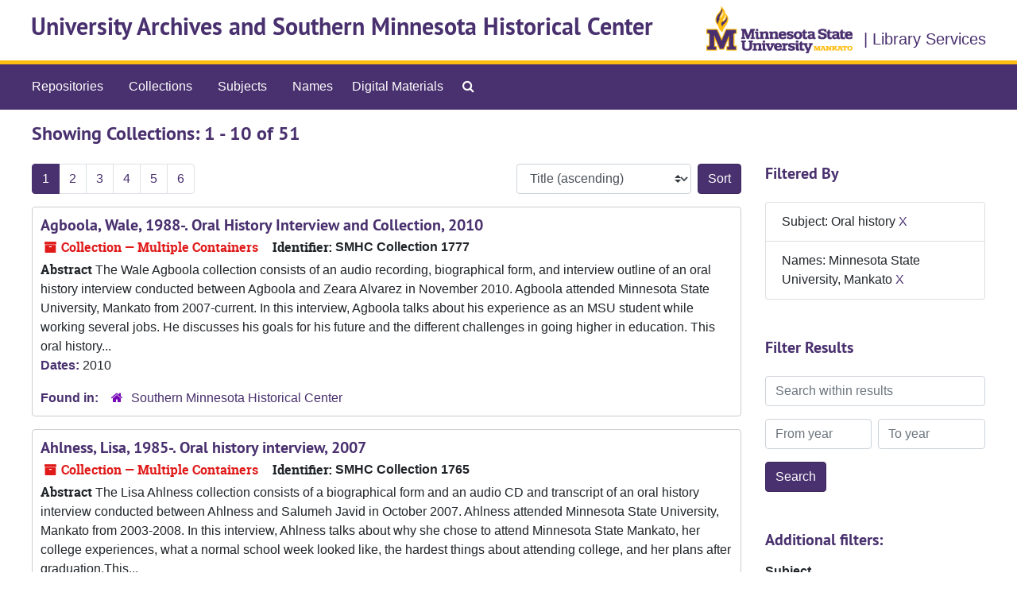

--- FILE ---
content_type: text/html;charset=utf-8
request_url: https://archivesspace.lib.mnsu.edu/public/repositories/resources?q%5B%5D=%2A&op%5B%5D=&field%5B%5D=title&from_year%5B%5D=&to_year%5B%5D=&limit=resource&filter_fields%5B%5D=subjects&filter_values%5B%5D=Oral+history&sort=title_sort%20asc&filter_fields%5B%5D=published_agents&filter_values%5B%5D=Minnesota+State+University%2C+Mankato
body_size: 7793
content:
<!DOCTYPE html>
<html lang="en">
<head>
	<meta charset="utf-8"/>
	<meta http-equiv="X-UA-Compatible" content="IE=edge"/>
	<meta name="viewport" content="width=device-width, initial-scale=1">
	<link rel="icon" type="image/png" href="/public/favicon-AS.png">
<link rel="icon" type="image/svg+xml" href="/public/favicon-AS.svg">

	<title>Collections | ArchivesSpace Public Interface</title>
	<meta name="csrf-param" content="authenticity_token" />
<meta name="csrf-token" content="uzA2GR57vJtIMQY3bOApcJB+74Pm4BXqOlTl/uvXSAG8CzUZcXYqqFuyhHjaJQQRdqsNKv1cpzqQE85R/vHTnQ==" />

		<meta name="referrer" content="origin-when-cross-origin" />

	<script>
	 var APP_PATH = '/public/';
	 var SHOW_IDENTIFIERS_IN_TREE = false;
	</script>

	<link rel="stylesheet" media="all" href="/public/assets/application-60e3b4d3b54280cd5b07c7c4213b9330664aa0f5bd6fbf46b1c167157d20182e.css" />
	<script src="/public/assets/application-589dd4e86c691634ac2aec1683b4c758133e463261a6795a9e45d0f75b93fad7.js"></script>

	

		<!-- Begin plugin layout -->
		
		<!-- End plugin layout -->
		<!-- Begin plugin layout -->
		
		<!-- End plugin layout -->

<!-- HTML5 shim and Respond.js for IE8 support of HTML5 elements and media queries -->
<!-- WARNING: Respond.js doesn't work if you view the page via file:// -->
<!--[if lt IE 9]>
	<script src="https://oss.maxcdn.com/html5shiv/3.7.3/html5shiv.min.js"></script>
	<script src="https://oss.maxcdn.com/respond/1.4.2/respond.min.js"></script>
<![endif]-->
</head>

<body class="min-h-screen d-flex flex-column">

		<!-- Begin plugin layout -->
		
		<!-- End plugin layout -->
		<!-- Begin plugin layout -->
		
		<!-- End plugin layout -->

	<div class="skipnav">
  <a class="sr-only sr-only-focusable" href="#maincontent">Skip to main content</a>
        <a class="sr-only sr-only-focusable" href="#searchresults">Skip to search results</a>
</div>


	<div class="container-fluid no-pad">
		<section id="header">
  <div class="d-flex row align-items-center px-4">
    <div class="col-sm-9">
      <p class="mb-2 h1">
          <a title="University Archives and Southern Minnesota Historical Center" href="https://archivesspace.lib.mnsu.edu/public">
        University Archives and Southern Minnesota Historical Center
          </a>
      </p>
    </div>
    <div class="col-sm-3 d-none d-md-block"><img class="logo" src="/public/assets/MSU_CMYK_purple_gold-4921a3bb16d6decd1aca62eb94190170cc8308d932e1a7419a6e257b88902424.png" alt="ArchivesSpace - a community served by Lyrasis." /></div>
    <div class="col-sm-11 text-end d-flex align-items-center justify-content-end">
    	<h class="Library Services"> | Library Services</h>
    </div>
  </div>
</section>

		<section id="navigation">
  <nav class="navbar navbar-expand-lg navbar-light navbar-default bg-light p-0" aria-label="top-level navigation">
      <button type="button" class="navbar-toggler m-2 ml-auto" data-toggle="collapse" data-target="#collapsemenu" aria-expanded="false">
        <div class="container">
          <span class="sr-only">Navigation menu for smaller devices</span>
          <span class="navbar-toggler-icon"></span>
        </div>
      </button>
      <div class="collapse navbar-collapse top-bar pl-4" id="collapsemenu">
        <ul class="navbar-nav mr-auto">
            <li class="nav-item p-2">
              <a class="nav-link" href="/public/repositories">Repositories</a>
            </li>
            <li class="nav-item p-2">
              <a class="nav-link" href="/public/repositories/resources">Collections</a>
            </li>
            <li class="nav-item p-2">
              <a class="nav-link" href="/public/subjects">Subjects</a>
            </li>
            <li class="nav-item p-2">
              <a class="nav-link" href="/public/agents">Names</a>
            </li>
            <li><a href="https://arch.lib.mnsu.edu/" class="nav-link lower-link">Digital Materials</a></li>
            <li class="nav-item p-2"><a class="nav-link" href="/public/search?reset=true" title="Search The Archives">
                <span class="fa fa-search" aria-hidden="true"></span>
                <span class="sr-only">Search The Archives</span>
              </a>
            </li>
        </ul>
      </div>
  </nav>
</section>

	</div>

	<section id="content" class="container-fluid mt-2 pt-2 flex-grow-1">
		<a name="maincontent" id="maincontent"></a>
		
		<div class="row">
  <div class="col-sm-12">
     



  <h2>Showing Collections: 1 - 10 of 51</h2>
  </div>
</div>

<div class="row">
  <div class="col-sm-9">
    <a name="main" title="Main Content"></a>
    <div class="row my-3">
      <div class="w-100 px-bs d-flex flex-wrap justify-content-end gap-2">
          <div class="flex-grow-1">
            <nav id="paging" class="d-flex">
  <ul class="pagination flex-wrap mb-0">
        <li class="active page-item"><a class="page-link"  href="#">1</a></li>
        <li class="page-item"><a class="page-link"  href="/public/repositories/resources?q[]=%2A&amp;op[]=&amp;field[]=title&amp;from_year[]=&amp;to_year[]=&amp;limit=resource&amp;filter_fields[]=subjects&amp;filter_values[]=Oral+history&amp;filter_fields[]=published_agents&amp;filter_values[]=Minnesota+State+University%2C+Mankato&amp;sort=title_sort asc&page=2">2</a></li>
        <li class="page-item"><a class="page-link"  href="/public/repositories/resources?q[]=%2A&amp;op[]=&amp;field[]=title&amp;from_year[]=&amp;to_year[]=&amp;limit=resource&amp;filter_fields[]=subjects&amp;filter_values[]=Oral+history&amp;filter_fields[]=published_agents&amp;filter_values[]=Minnesota+State+University%2C+Mankato&amp;sort=title_sort asc&page=3">3</a></li>
        <li class="page-item"><a class="page-link"  href="/public/repositories/resources?q[]=%2A&amp;op[]=&amp;field[]=title&amp;from_year[]=&amp;to_year[]=&amp;limit=resource&amp;filter_fields[]=subjects&amp;filter_values[]=Oral+history&amp;filter_fields[]=published_agents&amp;filter_values[]=Minnesota+State+University%2C+Mankato&amp;sort=title_sort asc&page=4">4</a></li>
        <li class="page-item"><a class="page-link"  href="/public/repositories/resources?q[]=%2A&amp;op[]=&amp;field[]=title&amp;from_year[]=&amp;to_year[]=&amp;limit=resource&amp;filter_fields[]=subjects&amp;filter_values[]=Oral+history&amp;filter_fields[]=published_agents&amp;filter_values[]=Minnesota+State+University%2C+Mankato&amp;sort=title_sort asc&page=5">5</a></li>
        <li class="page-item"><a class="page-link"  href="/public/repositories/resources?q[]=%2A&amp;op[]=&amp;field[]=title&amp;from_year[]=&amp;to_year[]=&amp;limit=resource&amp;filter_fields[]=subjects&amp;filter_values[]=Oral+history&amp;filter_fields[]=published_agents&amp;filter_values[]=Minnesota+State+University%2C+Mankato&amp;sort=title_sort asc&page=6">6</a></li>
  </ul>
</nav>

          </div>
        <div>
          


<div class="sorter d-flex align-items-center justify-content-end">
 <form class="form-horizontal d-flex align-items-center justify-content-end" action="/public/repositories/resources?q[]=%2A&amp;op[]=&amp;field[]=title&amp;from_year[]=&amp;to_year[]=&amp;limit=resource" accept-charset="UTF-8" method="get"><input name="utf8" type="hidden" value="&#x2713;" autocomplete="off" />
     <input type="hidden" name="q[]" id="q_0" value="*" autocomplete="off" />
  <input type="hidden" name="op[]" id="op_0" value="" autocomplete="off" />
  <input type="hidden" name="field[]" id="field_0" value="title" autocomplete="off" />
  <input type="hidden" name="from_year[]" id="from_year_0" value="" autocomplete="off" />
  <input type="hidden" name="to_year[]" id="to_year_0" value="" autocomplete="off" />
  <input type="hidden" name="limit" id="limit" value="resource" autocomplete="off" />
  <input type="hidden" name="filter_fields[]" id="filter_fields_0" value="subjects" autocomplete="off" />
  <input type="hidden" name="filter_fields[]" id="filter_fields_1" value="published_agents" autocomplete="off" />
  <input type="hidden" name="filter_values[]" id="filter_values_0" value="Oral history" autocomplete="off" />
  <input type="hidden" name="filter_values[]" id="filter_values_1" value="Minnesota State University, Mankato" autocomplete="off" />
  <input type="hidden" name="action" id="action" value="index" autocomplete="off" />

   <label class="sr-only" for="sort">Sort by:</label>
   <select name="sort" id="sort" class="custom-select"><option value="">Relevance</option>
<option selected="selected" value="title_sort asc">Title (ascending)</option>
<option value="title_sort desc">Title (descending)</option>
<option value="year_sort asc">Year (ascending)</option>
<option value="year_sort desc">Year (descending)</option>
<option value="identifier asc">Identifier (ascending)</option>
<option value="identifier desc">Identifier (descending)</option></select>
   <input type="submit" name="commit" value="Sort" class="btn btn-primary ml-2" data-disable-with="Sort" />
</form></div>

        </div>
      </div>
    </div>
    <div class="row search-results"><div class="col-sm-12">

    <a name="searchresults" id="searchresults"></a>

         <div class="recordrow" style="clear:both" data-uri="/repositories/4/resources/445">
    

<h3>
    <a class="record-title" href="/public/repositories/4/resources/445">
      Agboola, Wale, 1988-. Oral History Interview and Collection, 2010
    </a>
</h3>


<div class="badge-and-identifier">
  <div class="record-type-badge resource">
    <i class="fa fa-archive"></i>&#160;Collection  &mdash; Multiple Containers
  </div>
    <div class="identifier">
      <span class="id-label">Identifier:</span>&#160;<span class="component">SMHC Collection 1777</span>
    </div>
</div>

    <div class="recordsummary" style="clear:both">

    <div class="abstract single_note">
      <span class='inline-label'>Abstract</span>
        The Wale Agboola collection consists of an audio recording, biographical form, and interview outline of an oral history interview conducted between Agboola and Zeara Alvarez in November 2010. Agboola attended Minnesota State University, Mankato from 2007-current. In this interview, Agboola talks about his experience as an MSU student while working several jobs. He discusses his goals for his future and the different challenges in going higher in education. This oral history...
    </div>

    <div class="dates">
        <strong>Dates: </strong>
      2010
    </div>

  <div class="staff-hidden d-none">
  </div>

    

  <div class="result_context">
      <strong>Found in: </strong>
<span class="repo_name">
  <span class='record-type-badge repository' aria-hidden='true'>       <i class='fa fa-home'></i>     </span>
  <a href="/public/repositories/4">Southern Minnesota Historical Center</a>
</span>

  </div>




</div>



   </div>

         <div class="recordrow" style="clear:both" data-uri="/repositories/4/resources/93">
    

<h3>
    <a class="record-title" href="/public/repositories/4/resources/93">
      Ahlness, Lisa, 1985-. Oral history interview, 2007
    </a>
</h3>


<div class="badge-and-identifier">
  <div class="record-type-badge resource">
    <i class="fa fa-archive"></i>&#160;Collection  &mdash; Multiple Containers
  </div>
    <div class="identifier">
      <span class="id-label">Identifier:</span>&#160;<span class="component">SMHC Collection 1765</span>
    </div>
</div>

    <div class="recordsummary" style="clear:both">

    <div class="abstract single_note">
      <span class='inline-label'>Abstract</span>
        The Lisa Ahlness collection consists of a biographical form and an audio CD and transcript of an oral history interview conducted between Ahlness and Salumeh Javid in October 2007. Ahlness attended Minnesota State University, Mankato from 2003-2008. In this interview, Ahlness talks about why she chose to attend Minnesota State Mankato, her college experiences, what a normal school week looked like, the hardest things about attending college, and her plans after graduation.This...
    </div>

    <div class="dates">
        <strong>Dates: </strong>
      2007
    </div>

  <div class="staff-hidden d-none">
  </div>

    

  <div class="result_context">
      <strong>Found in: </strong>
<span class="repo_name">
  <span class='record-type-badge repository' aria-hidden='true'>       <i class='fa fa-home'></i>     </span>
  <a href="/public/repositories/4">Southern Minnesota Historical Center</a>
</span>

  </div>




</div>



   </div>

         <div class="recordrow" style="clear:both" data-uri="/repositories/4/resources/303">
    

<h3>
    <a class="record-title" href="/public/repositories/4/resources/303">
      Allan, David W., 1938-. Oral History Interview, 2006.
    </a>
</h3>


<div class="badge-and-identifier">
  <div class="record-type-badge resource">
    <i class="fa fa-archive"></i>&#160;Collection  &mdash; Multiple Containers
  </div>
    <div class="identifier">
      <span class="id-label">Identifier:</span>&#160;<span class="component">SMHC Collection 1732</span>
    </div>
</div>

    <div class="recordsummary" style="clear:both">

    <div class="abstract single_note">
      <span class='inline-label'>Abstract</span>
        The David W. Allan collection consists of two audiocassette tapes, a CD duplicate of the audiocassettes, and a biographical form and interview outline of an oral history interview conducted between Allan and Marsha Danielson in December 2006. Allan was employed at Minnesota State University, Mankato 1974-2001. In this interview, Allan talks about his family, his education, and his time as a faculty member at Minnesota State University. This oral history interview was conducted as...
    </div>

    <div class="dates">
        <strong>Dates: </strong>
      2006-12-18
    </div>

  <div class="staff-hidden d-none">
  </div>

    

  <div class="result_context">
      <strong>Found in: </strong>
<span class="repo_name">
  <span class='record-type-badge repository' aria-hidden='true'>       <i class='fa fa-home'></i>     </span>
  <a href="/public/repositories/4">Southern Minnesota Historical Center</a>
</span>

  </div>




</div>



   </div>

         <div class="recordrow" style="clear:both" data-uri="/repositories/4/resources/449">
    

<h3>
    <a class="record-title" href="/public/repositories/4/resources/449">
      Asamoa, Emmanuel, 1988-. Oral History Interview and Collection, 2010
    </a>
</h3>


<div class="badge-and-identifier">
  <div class="record-type-badge resource">
    <i class="fa fa-archive"></i>&#160;Collection  &mdash; Multiple Containers
  </div>
    <div class="identifier">
      <span class="id-label">Identifier:</span>&#160;<span class="component">SMHC Collection 1778</span>
    </div>
</div>

    <div class="recordsummary" style="clear:both">

    <div class="abstract single_note">
      <span class='inline-label'>Abstract</span>
        The Emmanuel Asamoa collection consists of an audio recording, biographical form, and interview outline of an oral history interview conducted between Asamoa and Zeara Alvarez in November 2010. Asamoa has been attending Minnesota State University, Mankato since 2007. In this interview, Asamoa talks about his experiences as a student athlete, his involvement in the extracurricular activities and his first experiences coming to Minnesota State University, Mankato. This oral history...
    </div>

    <div class="dates">
        <strong>Dates: </strong>
      2010
    </div>

  <div class="staff-hidden d-none">
  </div>

    

  <div class="result_context">
      <strong>Found in: </strong>
<span class="repo_name">
  <span class='record-type-badge repository' aria-hidden='true'>       <i class='fa fa-home'></i>     </span>
  <a href="/public/repositories/4">Southern Minnesota Historical Center</a>
</span>

  </div>




</div>



   </div>

         <div class="recordrow" style="clear:both" data-uri="/repositories/4/resources/17">
    

<h3>
    <a class="record-title" href="/public/repositories/4/resources/17">
      Bastian, Christine, 1983-. Oral History Interview, 2007
    </a>
</h3>


<div class="badge-and-identifier">
  <div class="record-type-badge resource">
    <i class="fa fa-archive"></i>&#160;Collection  &mdash; Multiple Containers
  </div>
    <div class="identifier">
      <span class="id-label">Identifier:</span>&#160;<span class="component">SMHC Collection 1769</span>
    </div>
</div>

    <div class="recordsummary" style="clear:both">

    <div class="abstract single_note">
      <span class='inline-label'>Abstract</span>
        The Christine Bastian collection consists of a biographical form and an audio CD and transcript of an oral history interview conducted between Bastian and Cassie Townsend in October 2007. Bastian attended Minnesota State University, Mankato from 2002-2008. In this interview, Bastian talks about why she chose to attend college and her college experiences including where she lived, jobs she held, picking her majors, the organizations she was involved with, and studying abroad.This...
    </div>

    <div class="dates">
        <strong>Dates: </strong>
      2007
    </div>

  <div class="staff-hidden d-none">
  </div>

    

  <div class="result_context">
      <strong>Found in: </strong>
<span class="repo_name">
  <span class='record-type-badge repository' aria-hidden='true'>       <i class='fa fa-home'></i>     </span>
  <a href="/public/repositories/4">Southern Minnesota Historical Center</a>
</span>

  </div>




</div>



   </div>

         <div class="recordrow" style="clear:both" data-uri="/repositories/4/resources/8">
    

<h3>
    <a class="record-title" href="/public/repositories/4/resources/8">
      Beelman, John D. Oral History Interview, 2007
    </a>
</h3>


<div class="badge-and-identifier">
  <div class="record-type-badge resource">
    <i class="fa fa-archive"></i>&#160;Collection  &mdash; Multiple Containers
  </div>
    <div class="identifier">
      <span class="id-label">Identifier:</span>&#160;<span class="component">SMHC Collection 1759</span>
    </div>
</div>

    <div class="recordsummary" style="clear:both">

    <div class="abstract single_note">
      <span class='inline-label'>Abstract</span>
        The John D. Beelman collection consists of a biographical form and an audio CD and transcript of an oral history interview conducted between Beelman and Nicholas Skaden in October 2007. Beelman attended Minnesota State University, Mankato from 2006-2007. In this interview, Beelman talks about his decisions to attend college, his experiences at college, his favorite professors, and what he would like to do after graduating.This oral history interview was conducted as part of the...
    </div>

    <div class="dates">
        <strong>Dates: </strong>
      2007
    </div>

  <div class="staff-hidden d-none">
  </div>

    

  <div class="result_context">
      <strong>Found in: </strong>
<span class="repo_name">
  <span class='record-type-badge repository' aria-hidden='true'>       <i class='fa fa-home'></i>     </span>
  <a href="/public/repositories/4">Southern Minnesota Historical Center</a>
</span>

  </div>




</div>



   </div>

         <div class="recordrow" style="clear:both" data-uri="/repositories/4/resources/484">
    

<h3>
    <a class="record-title" href="/public/repositories/4/resources/484">
      Brighidin, Sanda, 1990-. Oral History Interview and Collection, 2011
    </a>
</h3>


<div class="badge-and-identifier">
  <div class="record-type-badge resource">
    <i class="fa fa-archive"></i>&#160;Collection  &mdash; Multiple Containers
  </div>
    <div class="identifier">
      <span class="id-label">Identifier:</span>&#160;<span class="component">SMHC Collection 1785</span>
    </div>
</div>

    <div class="recordsummary" style="clear:both">

    <div class="abstract single_note">
      <span class='inline-label'>Abstract</span>
        The Sanda Brighidin collection consists of an audio recording, biographical form, and interview outline of an oral history interview conducted between Brighidin and Zeara Alvarez in April 2011. Brighidin attended Minnesota State University, Mankato from 2008-2012. In this interview, Brighidin talks about being an international student, her experiences at Minnesota State University, Mankato, and her family life. This oral history interview was conducted as part of the Tell Your...
    </div>

    <div class="dates">
        <strong>Dates: </strong>
      2011
    </div>

  <div class="staff-hidden d-none">
  </div>

    

  <div class="result_context">
      <strong>Found in: </strong>
<span class="repo_name">
  <span class='record-type-badge repository' aria-hidden='true'>       <i class='fa fa-home'></i>     </span>
  <a href="/public/repositories/4">Southern Minnesota Historical Center</a>
</span>

  </div>




</div>



   </div>

         <div class="recordrow" style="clear:both" data-uri="/repositories/4/resources/453">
    

<h3>
    <a class="record-title" href="/public/repositories/4/resources/453">
      Brock, Marcius. Oral History Interview and Collection, 2010
    </a>
</h3>


<div class="badge-and-identifier">
  <div class="record-type-badge resource">
    <i class="fa fa-archive"></i>&#160;Collection  &mdash; Multiple Containers
  </div>
    <div class="identifier">
      <span class="id-label">Identifier:</span>&#160;<span class="component">SMHC Collection 1779</span>
    </div>
</div>

    <div class="recordsummary" style="clear:both">

    <div class="abstract single_note">
      <span class='inline-label'>Abstract</span>
        The Marcius Brock collection consists of an audio recording, biographical form, and interview outline of an oral history interview conducted between Brock and Zeara Alvarez in November 2010. Brock has been is employed by Minnesota State University, Mankato since 2005. In this interview, Brock talks about his cultural transition from Detroit, MI to Mankato, Minnesota. He describes his experiences as an employee at MSU, and how culture has shifted since he began working there in 2005....
    </div>

    <div class="dates">
        <strong>Dates: </strong>
      2010
    </div>

  <div class="staff-hidden d-none">
  </div>

    

  <div class="result_context">
      <strong>Found in: </strong>
<span class="repo_name">
  <span class='record-type-badge repository' aria-hidden='true'>       <i class='fa fa-home'></i>     </span>
  <a href="/public/repositories/4">Southern Minnesota Historical Center</a>
</span>

  </div>




</div>



   </div>

         <div class="recordrow" style="clear:both" data-uri="/repositories/4/resources/11">
    

<h3>
    <a class="record-title" href="/public/repositories/4/resources/11">
      Burdorf, Molly, 1984-. Oral History Interview, 2007
    </a>
</h3>


<div class="badge-and-identifier">
  <div class="record-type-badge resource">
    <i class="fa fa-archive"></i>&#160;Collection  &mdash; Multiple Containers
  </div>
    <div class="identifier">
      <span class="id-label">Identifier:</span>&#160;<span class="component">SMHC Collection 1762</span>
    </div>
</div>

    <div class="recordsummary" style="clear:both">

    <div class="abstract single_note">
      <span class='inline-label'>Abstract</span>
        The Molly Burdorf collection consists of a biographical form and an audio CD and transcript of an oral history interview conducted between Burdorf and Patrick Wizenburg in October 2007. Burdorf attended Minnesota State University, Mankato from 2005-2007. In this interview, Burdorf shares why she chose Minnesota State Mankato, her experiences at the university, how she balanced school and being a mother, and her plans after graduating.This oral history interview was conducted as...
    </div>

    <div class="dates">
        <strong>Dates: </strong>
      2007
    </div>

  <div class="staff-hidden d-none">
  </div>

    

  <div class="result_context">
      <strong>Found in: </strong>
<span class="repo_name">
  <span class='record-type-badge repository' aria-hidden='true'>       <i class='fa fa-home'></i>     </span>
  <a href="/public/repositories/4">Southern Minnesota Historical Center</a>
</span>

  </div>




</div>



   </div>

         <div class="recordrow" style="clear:both" data-uri="/repositories/4/resources/68">
    

<h3>
    <a class="record-title" href="/public/repositories/4/resources/68">
      Colby, Cathy, 1959-. Oral History Interview, 2008
    </a>
</h3>


<div class="badge-and-identifier">
  <div class="record-type-badge resource">
    <i class="fa fa-archive"></i>&#160;Collection  &mdash; Multiple Containers
  </div>
    <div class="identifier">
      <span class="id-label">Identifier:</span>&#160;<span class="component">SMHC Collection 1803</span>
    </div>
</div>

    <div class="recordsummary" style="clear:both">

    <div class="abstract single_note">
      <span class='inline-label'>Abstract</span>
        The Cathy Colby collection consists of an audio recording, biographical form, and transcript of an oral history interview conducted between Colby and Mark Sheehy in March 2008. Colby attended Wilson Campus School from 1969-1977. In this interview, Colby talks about attending Wilson Campus School, the activities she was involved in, and what she has done since Wilson closed in 1977.This oral history interview was conducted as part of the Wilson Campus School Oral History Project...
    </div>

    <div class="dates">
        <strong>Dates: </strong>
      2008
    </div>

  <div class="staff-hidden d-none">
  </div>

    

  <div class="result_context">
      <strong>Found in: </strong>
<span class="repo_name">
  <span class='record-type-badge repository' aria-hidden='true'>       <i class='fa fa-home'></i>     </span>
  <a href="/public/repositories/4">Southern Minnesota Historical Center</a>
</span>

  </div>




</div>



   </div>

    </div></div>
    <div class="row mt-2"><div class="col-sm-12">
    <nav id="paging_bottom" class="d-flex">
  <ul class="pagination flex-wrap mb-0">
        <li class="active page-item"><a class="page-link"  href="#">1</a></li>
        <li class="page-item"><a class="page-link"  href="/public/repositories/resources?q[]=%2A&amp;op[]=&amp;field[]=title&amp;from_year[]=&amp;to_year[]=&amp;limit=resource&amp;filter_fields[]=subjects&amp;filter_values[]=Oral+history&amp;filter_fields[]=published_agents&amp;filter_values[]=Minnesota+State+University%2C+Mankato&amp;sort=title_sort asc&page=2">2</a></li>
        <li class="page-item"><a class="page-link"  href="/public/repositories/resources?q[]=%2A&amp;op[]=&amp;field[]=title&amp;from_year[]=&amp;to_year[]=&amp;limit=resource&amp;filter_fields[]=subjects&amp;filter_values[]=Oral+history&amp;filter_fields[]=published_agents&amp;filter_values[]=Minnesota+State+University%2C+Mankato&amp;sort=title_sort asc&page=3">3</a></li>
        <li class="page-item"><a class="page-link"  href="/public/repositories/resources?q[]=%2A&amp;op[]=&amp;field[]=title&amp;from_year[]=&amp;to_year[]=&amp;limit=resource&amp;filter_fields[]=subjects&amp;filter_values[]=Oral+history&amp;filter_fields[]=published_agents&amp;filter_values[]=Minnesota+State+University%2C+Mankato&amp;sort=title_sort asc&page=4">4</a></li>
        <li class="page-item"><a class="page-link"  href="/public/repositories/resources?q[]=%2A&amp;op[]=&amp;field[]=title&amp;from_year[]=&amp;to_year[]=&amp;limit=resource&amp;filter_fields[]=subjects&amp;filter_values[]=Oral+history&amp;filter_fields[]=published_agents&amp;filter_values[]=Minnesota+State+University%2C+Mankato&amp;sort=title_sort asc&page=5">5</a></li>
        <li class="page-item"><a class="page-link"  href="/public/repositories/resources?q[]=%2A&amp;op[]=&amp;field[]=title&amp;from_year[]=&amp;to_year[]=&amp;limit=resource&amp;filter_fields[]=subjects&amp;filter_values[]=Oral+history&amp;filter_fields[]=published_agents&amp;filter_values[]=Minnesota+State+University%2C+Mankato&amp;sort=title_sort asc&page=6">6</a></li>
  </ul>
</nav>

    </div></div>
  </div>
  <div id="filter-sidebar" class="col-sm-3">
    <a name="filter" title="Filter Results"></a>
    
<div class="filters my-3">
    <h3>Filtered By </h3>
       <ul class='p-0 mt-4 mb-5'>
      <li class="list-group-item"><span class="filter">Subject: Oral history
        <a href="/public/repositories/resources?q[]=%2A&amp;op[]=&amp;field[]=title&amp;from_year[]=&amp;to_year[]=&amp;limit=resource&amp;filter_fields[]=published_agents&amp;filter_values[]=Minnesota+State+University%2C+Mankato&amp;sort=title_sort asc"
          title="Remove this filter " class="delete_filter">X</a>
      </li>
      <li class="list-group-item"><span class="filter">Names: Minnesota State University, Mankato
        <a href="/public/repositories/resources?q[]=%2A&amp;op[]=&amp;field[]=title&amp;from_year[]=&amp;to_year[]=&amp;limit=resource&amp;filter_fields[]=subjects&amp;filter_values[]=Oral+history&amp;sort=title_sort asc"
          title="Remove this filter " class="delete_filter">X</a>
      </li>
 </ul>
</div>

<h3 class=''>Filter Results</h3>
 <div class="filter_more">
   <form class="form-horizontal container mx-0 mt-4 mb-5" action="/public/repositories/resources?q[]=%2A&amp;op[]=&amp;field[]=title&amp;from_year[]=&amp;to_year[]=&amp;limit=resource" accept-charset="UTF-8" method="get"><input name="utf8" type="hidden" value="&#x2713;" autocomplete="off" />
          <input type="hidden" name="q[]" value="*" autocomplete="off" />
  <input type="hidden" name="op[]" value="" autocomplete="off" />
  <input type="hidden" name="field[]" value="title" autocomplete="off" />
  <input type="hidden" name="from_year[]" value="" autocomplete="off" />
  <input type="hidden" name="to_year[]" value="" autocomplete="off" />
  <input type="hidden" name="limit" value="resource" autocomplete="off" />
  <input type="hidden" name="filter_fields[]" value="subjects" autocomplete="off" />
  <input type="hidden" name="filter_fields[]" value="published_agents" autocomplete="off" />
  <input type="hidden" name="filter_values[]" value="Oral history" autocomplete="off" />
  <input type="hidden" name="filter_values[]" value="Minnesota State University, Mankato" autocomplete="off" />
  <input type="hidden" name="action" value="index" autocomplete="off" />

          <div class="form-group row">
            <input type="hidden" name="sort" value="" autocomplete="off" />
            <label class="sr-only" for="filter_q">Search within results</label>
            <input type="text" name="filter_q[]" id="filter_q" placeholder="Search within results" class="form-control" />
          </div>
          <div class="form-group row">
            <div class="col-md-6 year_from p-0 pr-md-1">
              <label class="sr-only" for="filter_from_year">From year</label>
              <input type="text" name="filter_from_year" id="filter_from_year" size="4" maxlength="4" class="form-control" placeholder="From year" />
            </div>
            <div class="col-md-6 year_to p-0 pl-md-1 pt-3 pt-md-0">
              <label class="sr-only" for="filter_to_year">To year</label>
              <input type="text" name="filter_to_year" id="filter_to_year" size="4" maxlength="4" class="form-control" placeholder="To year" />
            </div>
          </div>
      <div class='row'>
        <input type="submit" name="commit" value="Search" class="btn btn-primary" data-disable-with="Search" />
      </div>
</form> </div>

<h3>Additional filters: </h3>
<dl id="facets">


    <div id="subject-facet">
      <dt class='mb-2 mt-3'>Subject</dt>
          <dd>
  <a href="/public/repositories/resources?q[]=%2A&amp;op[]=&amp;field[]=title&amp;from_year[]=&amp;to_year[]=&amp;limit=resource&amp;filter_fields[]=subjects&amp;filter_values[]=Oral+history&amp;filter_fields[]=published_agents&amp;filter_values[]=Minnesota+State+University%2C+Mankato&amp;sort=title_sort asc&amp;filter_fields[]=subjects&amp;filter_values[]=Students"
    rel="nofollow"
    title="Filter By 'Students'">
    Students
  </a>
  <span class="badge badge-pill badge-dark">7</span>
</dd>

          <dd>
  <a href="/public/repositories/resources?q[]=%2A&amp;op[]=&amp;field[]=title&amp;from_year[]=&amp;to_year[]=&amp;limit=resource&amp;filter_fields[]=subjects&amp;filter_values[]=Oral+history&amp;filter_fields[]=published_agents&amp;filter_values[]=Minnesota+State+University%2C+Mankato&amp;sort=title_sort asc&amp;filter_fields[]=subjects&amp;filter_values[]=College+athletes"
    rel="nofollow"
    title="Filter By 'College athletes'">
    College athletes
  </a>
  <span class="badge badge-pill badge-dark">5</span>
</dd>

          <dd>
  <a href="/public/repositories/resources?q[]=%2A&amp;op[]=&amp;field[]=title&amp;from_year[]=&amp;to_year[]=&amp;limit=resource&amp;filter_fields[]=subjects&amp;filter_values[]=Oral+history&amp;filter_fields[]=published_agents&amp;filter_values[]=Minnesota+State+University%2C+Mankato&amp;sort=title_sort asc&amp;filter_fields[]=subjects&amp;filter_values[]=Football"
    rel="nofollow"
    title="Filter By 'Football'">
    Football
  </a>
  <span class="badge badge-pill badge-dark">3</span>
</dd>

          <dd>
  <a href="/public/repositories/resources?q[]=%2A&amp;op[]=&amp;field[]=title&amp;from_year[]=&amp;to_year[]=&amp;limit=resource&amp;filter_fields[]=subjects&amp;filter_values[]=Oral+history&amp;filter_fields[]=published_agents&amp;filter_values[]=Minnesota+State+University%2C+Mankato&amp;sort=title_sort asc&amp;filter_fields[]=subjects&amp;filter_values[]=Track+and+field"
    rel="nofollow"
    title="Filter By 'Track and field'">
    Track and field
  </a>
  <span class="badge badge-pill badge-dark">3</span>
</dd>

          <dd>
  <a href="/public/repositories/resources?q[]=%2A&amp;op[]=&amp;field[]=title&amp;from_year[]=&amp;to_year[]=&amp;limit=resource&amp;filter_fields[]=subjects&amp;filter_values[]=Oral+history&amp;filter_fields[]=published_agents&amp;filter_values[]=Minnesota+State+University%2C+Mankato&amp;sort=title_sort asc&amp;filter_fields[]=subjects&amp;filter_values[]=Athletics"
    rel="nofollow"
    title="Filter By 'Athletics'">
    Athletics
  </a>
  <span class="badge badge-pill badge-dark">1</span>
</dd>

        <div class="more-facets">
          <button type="button" class="more-facets__more mb-1 btn btn-sm">
            More <i class="fa fa-chevron-down"></i>
          </button>
          <div class="more-facets__facets">
              <dd>
  <a href="/public/repositories/resources?q[]=%2A&amp;op[]=&amp;field[]=title&amp;from_year[]=&amp;to_year[]=&amp;limit=resource&amp;filter_fields[]=subjects&amp;filter_values[]=Oral+history&amp;filter_fields[]=published_agents&amp;filter_values[]=Minnesota+State+University%2C+Mankato&amp;sort=title_sort asc&amp;filter_fields[]=subjects&amp;filter_values[]=Coaching+%28Athletics%29"
    rel="nofollow"
    title="Filter By 'Coaching (Athletics)'">
    Coaching (Athletics)
  </a>
  <span class="badge badge-pill badge-dark">1</span>
</dd>

              <dd>
  <a href="/public/repositories/resources?q[]=%2A&amp;op[]=&amp;field[]=title&amp;from_year[]=&amp;to_year[]=&amp;limit=resource&amp;filter_fields[]=subjects&amp;filter_values[]=Oral+history&amp;filter_fields[]=published_agents&amp;filter_values[]=Minnesota+State+University%2C+Mankato&amp;sort=title_sort asc&amp;filter_fields[]=subjects&amp;filter_values[]=Educational+change"
    rel="nofollow"
    title="Filter By 'Educational change'">
    Educational change
  </a>
  <span class="badge badge-pill badge-dark">1</span>
</dd>

              <dd>
  <a href="/public/repositories/resources?q[]=%2A&amp;op[]=&amp;field[]=title&amp;from_year[]=&amp;to_year[]=&amp;limit=resource&amp;filter_fields[]=subjects&amp;filter_values[]=Oral+history&amp;filter_fields[]=published_agents&amp;filter_values[]=Minnesota+State+University%2C+Mankato&amp;sort=title_sort asc&amp;filter_fields[]=subjects&amp;filter_values[]=Iraq+War%2C+2003-2011"
    rel="nofollow"
    title="Filter By 'Iraq War, 2003-2011'">
    Iraq War, 2003-2011
  </a>
  <span class="badge badge-pill badge-dark">1</span>
</dd>

              <dd>
  <a href="/public/repositories/resources?q[]=%2A&amp;op[]=&amp;field[]=title&amp;from_year[]=&amp;to_year[]=&amp;limit=resource&amp;filter_fields[]=subjects&amp;filter_values[]=Oral+history&amp;filter_fields[]=published_agents&amp;filter_values[]=Minnesota+State+University%2C+Mankato&amp;sort=title_sort asc&amp;filter_fields[]=subjects&amp;filter_values[]=Librarians"
    rel="nofollow"
    title="Filter By 'Librarians'">
    Librarians
  </a>
  <span class="badge badge-pill badge-dark">1</span>
</dd>

              <dd>
  <a href="/public/repositories/resources?q[]=%2A&amp;op[]=&amp;field[]=title&amp;from_year[]=&amp;to_year[]=&amp;limit=resource&amp;filter_fields[]=subjects&amp;filter_values[]=Oral+history&amp;filter_fields[]=published_agents&amp;filter_values[]=Minnesota+State+University%2C+Mankato&amp;sort=title_sort asc&amp;filter_fields[]=subjects&amp;filter_values[]=Students%2C+Foreign"
    rel="nofollow"
    title="Filter By 'Students, Foreign'">
    Students, Foreign
  </a>
  <span class="badge badge-pill badge-dark">1</span>
</dd>

              <dd>
  <a href="/public/repositories/resources?q[]=%2A&amp;op[]=&amp;field[]=title&amp;from_year[]=&amp;to_year[]=&amp;limit=resource&amp;filter_fields[]=subjects&amp;filter_values[]=Oral+history&amp;filter_fields[]=published_agents&amp;filter_values[]=Minnesota+State+University%2C+Mankato&amp;sort=title_sort asc&amp;filter_fields[]=subjects&amp;filter_values[]=Veterans"
    rel="nofollow"
    title="Filter By 'Veterans'">
    Veterans
  </a>
  <span class="badge badge-pill badge-dark">1</span>
</dd>

              <dd>
  <a href="/public/repositories/resources?q[]=%2A&amp;op[]=&amp;field[]=title&amp;from_year[]=&amp;to_year[]=&amp;limit=resource&amp;filter_fields[]=subjects&amp;filter_values[]=Oral+history&amp;filter_fields[]=published_agents&amp;filter_values[]=Minnesota+State+University%2C+Mankato&amp;sort=title_sort asc&amp;filter_fields[]=subjects&amp;filter_values[]=Wrestling+coaches"
    rel="nofollow"
    title="Filter By 'Wrestling coaches'">
    Wrestling coaches
  </a>
  <span class="badge badge-pill badge-dark">1</span>
</dd>

          </div>
          <button type="button" class="more-facets__less mb-1 btn btn-sm">
            Less <i class="fa fa-chevron-up"></i>
          </button>
        </div>
    </div>
    <div id="names-facet">
      <dt class='mb-2 mt-3'>Names</dt>
          <dd>
  <a href="/public/repositories/resources?q[]=%2A&amp;op[]=&amp;field[]=title&amp;from_year[]=&amp;to_year[]=&amp;limit=resource&amp;filter_fields[]=subjects&amp;filter_values[]=Oral+history&amp;filter_fields[]=published_agents&amp;filter_values[]=Minnesota+State+University%2C+Mankato&amp;sort=title_sort asc&amp;filter_fields[]=published_agents&amp;filter_values[]=Alvarez%2C+Zeara%2C+1975-"
    rel="nofollow"
    title="Filter By 'Alvarez, Zeara, 1975-'">
    Alvarez, Zeara, 1975-
  </a>
  <span class="badge badge-pill badge-dark">14</span>
</dd>

          <dd>
  <a href="/public/repositories/resources?q[]=%2A&amp;op[]=&amp;field[]=title&amp;from_year[]=&amp;to_year[]=&amp;limit=resource&amp;filter_fields[]=subjects&amp;filter_values[]=Oral+history&amp;filter_fields[]=published_agents&amp;filter_values[]=Minnesota+State+University%2C+Mankato&amp;sort=title_sort asc&amp;filter_fields[]=published_agents&amp;filter_values[]=Mankato+State+University"
    rel="nofollow"
    title="Filter By 'Mankato State University'">
    Mankato State University
  </a>
  <span class="badge badge-pill badge-dark">13</span>
</dd>

          <dd>
  <a href="/public/repositories/resources?q[]=%2A&amp;op[]=&amp;field[]=title&amp;from_year[]=&amp;to_year[]=&amp;limit=resource&amp;filter_fields[]=subjects&amp;filter_values[]=Oral+history&amp;filter_fields[]=published_agents&amp;filter_values[]=Minnesota+State+University%2C+Mankato&amp;sort=title_sort asc&amp;filter_fields[]=published_agents&amp;filter_values[]=Mankato+State+College"
    rel="nofollow"
    title="Filter By 'Mankato State College'">
    Mankato State College
  </a>
  <span class="badge badge-pill badge-dark">8</span>
</dd>

          <dd>
  <a href="/public/repositories/resources?q[]=%2A&amp;op[]=&amp;field[]=title&amp;from_year[]=&amp;to_year[]=&amp;limit=resource&amp;filter_fields[]=subjects&amp;filter_values[]=Oral+history&amp;filter_fields[]=published_agents&amp;filter_values[]=Minnesota+State+University%2C+Mankato&amp;sort=title_sort asc&amp;filter_fields[]=published_agents&amp;filter_values[]=Danielson%2C+Marsha"
    rel="nofollow"
    title="Filter By 'Danielson, Marsha'">
    Danielson, Marsha
  </a>
  <span class="badge badge-pill badge-dark">7</span>
</dd>

          <dd>
  <a href="/public/repositories/resources?q[]=%2A&amp;op[]=&amp;field[]=title&amp;from_year[]=&amp;to_year[]=&amp;limit=resource&amp;filter_fields[]=subjects&amp;filter_values[]=Oral+history&amp;filter_fields[]=published_agents&amp;filter_values[]=Minnesota+State+University%2C+Mankato&amp;sort=title_sort asc&amp;filter_fields[]=published_agents&amp;filter_values[]=Wilson+Campus+School+%28Mankato%2C+Minn.%29"
    rel="nofollow"
    title="Filter By 'Wilson Campus School (Mankato, Minn.)'">
    Wilson Campus School (Mankato, Minn.)
  </a>
  <span class="badge badge-pill badge-dark">4</span>
</dd>

        <div class="more-facets">
          <button type="button" class="more-facets__more mb-1 btn btn-sm">
            More <i class="fa fa-chevron-down"></i>
          </button>
          <div class="more-facets__facets">
              <dd>
  <a href="/public/repositories/resources?q[]=%2A&amp;op[]=&amp;field[]=title&amp;from_year[]=&amp;to_year[]=&amp;limit=resource&amp;filter_fields[]=subjects&amp;filter_values[]=Oral+history&amp;filter_fields[]=published_agents&amp;filter_values[]=Minnesota+State+University%2C+Mankato&amp;sort=title_sort asc&amp;filter_fields[]=published_agents&amp;filter_values[]=Sheehy%2C+Mark"
    rel="nofollow"
    title="Filter By 'Sheehy, Mark'">
    Sheehy, Mark
  </a>
  <span class="badge badge-pill badge-dark">3</span>
</dd>

              <dd>
  <a href="/public/repositories/resources?q[]=%2A&amp;op[]=&amp;field[]=title&amp;from_year[]=&amp;to_year[]=&amp;limit=resource&amp;filter_fields[]=subjects&amp;filter_values[]=Oral+history&amp;filter_fields[]=published_agents&amp;filter_values[]=Minnesota+State+University%2C+Mankato&amp;sort=title_sort asc&amp;filter_fields[]=published_agents&amp;filter_values[]=Ahlness%2C+Lisa%2C+1985-"
    rel="nofollow"
    title="Filter By 'Ahlness, Lisa, 1985-'">
    Ahlness, Lisa, 1985-
  </a>
  <span class="badge badge-pill badge-dark">2</span>
</dd>

              <dd>
  <a href="/public/repositories/resources?q[]=%2A&amp;op[]=&amp;field[]=title&amp;from_year[]=&amp;to_year[]=&amp;limit=resource&amp;filter_fields[]=subjects&amp;filter_values[]=Oral+history&amp;filter_fields[]=published_agents&amp;filter_values[]=Minnesota+State+University%2C+Mankato&amp;sort=title_sort asc&amp;filter_fields[]=published_agents&amp;filter_values[]=Bastian%2C+Christine%2C+1983-"
    rel="nofollow"
    title="Filter By 'Bastian, Christine, 1983-'">
    Bastian, Christine, 1983-
  </a>
  <span class="badge badge-pill badge-dark">2</span>
</dd>

              <dd>
  <a href="/public/repositories/resources?q[]=%2A&amp;op[]=&amp;field[]=title&amp;from_year[]=&amp;to_year[]=&amp;limit=resource&amp;filter_fields[]=subjects&amp;filter_values[]=Oral+history&amp;filter_fields[]=published_agents&amp;filter_values[]=Minnesota+State+University%2C+Mankato&amp;sort=title_sort asc&amp;filter_fields[]=published_agents&amp;filter_values[]=Beelman%2C+John"
    rel="nofollow"
    title="Filter By 'Beelman, John'">
    Beelman, John
  </a>
  <span class="badge badge-pill badge-dark">2</span>
</dd>

              <dd>
  <a href="/public/repositories/resources?q[]=%2A&amp;op[]=&amp;field[]=title&amp;from_year[]=&amp;to_year[]=&amp;limit=resource&amp;filter_fields[]=subjects&amp;filter_values[]=Oral+history&amp;filter_fields[]=published_agents&amp;filter_values[]=Minnesota+State+University%2C+Mankato&amp;sort=title_sort asc&amp;filter_fields[]=published_agents&amp;filter_values[]=Burdorf%2C+Molly%2C+1984-"
    rel="nofollow"
    title="Filter By 'Burdorf, Molly, 1984-'">
    Burdorf, Molly, 1984-
  </a>
  <span class="badge badge-pill badge-dark">2</span>
</dd>

              <dd>
  <a href="/public/repositories/resources?q[]=%2A&amp;op[]=&amp;field[]=title&amp;from_year[]=&amp;to_year[]=&amp;limit=resource&amp;filter_fields[]=subjects&amp;filter_values[]=Oral+history&amp;filter_fields[]=published_agents&amp;filter_values[]=Minnesota+State+University%2C+Mankato&amp;sort=title_sort asc&amp;filter_fields[]=published_agents&amp;filter_values[]=Cornelius%2C+Melissa%2C+1985-"
    rel="nofollow"
    title="Filter By 'Cornelius, Melissa, 1985-'">
    Cornelius, Melissa, 1985-
  </a>
  <span class="badge badge-pill badge-dark">2</span>
</dd>

              <dd>
  <a href="/public/repositories/resources?q[]=%2A&amp;op[]=&amp;field[]=title&amp;from_year[]=&amp;to_year[]=&amp;limit=resource&amp;filter_fields[]=subjects&amp;filter_values[]=Oral+history&amp;filter_fields[]=published_agents&amp;filter_values[]=Minnesota+State+University%2C+Mankato&amp;sort=title_sort asc&amp;filter_fields[]=published_agents&amp;filter_values[]=Engen%2C+David%2C+1968-"
    rel="nofollow"
    title="Filter By 'Engen, David, 1968-'">
    Engen, David, 1968-
  </a>
  <span class="badge badge-pill badge-dark">2</span>
</dd>

              <dd>
  <a href="/public/repositories/resources?q[]=%2A&amp;op[]=&amp;field[]=title&amp;from_year[]=&amp;to_year[]=&amp;limit=resource&amp;filter_fields[]=subjects&amp;filter_values[]=Oral+history&amp;filter_fields[]=published_agents&amp;filter_values[]=Minnesota+State+University%2C+Mankato&amp;sort=title_sort asc&amp;filter_fields[]=published_agents&amp;filter_values[]=Hacker%2C+Zach%2C+1985-"
    rel="nofollow"
    title="Filter By 'Hacker, Zach, 1985-'">
    Hacker, Zach, 1985-
  </a>
  <span class="badge badge-pill badge-dark">2</span>
</dd>

              <dd>
  <a href="/public/repositories/resources?q[]=%2A&amp;op[]=&amp;field[]=title&amp;from_year[]=&amp;to_year[]=&amp;limit=resource&amp;filter_fields[]=subjects&amp;filter_values[]=Oral+history&amp;filter_fields[]=published_agents&amp;filter_values[]=Minnesota+State+University%2C+Mankato&amp;sort=title_sort asc&amp;filter_fields[]=published_agents&amp;filter_values[]=Halpin%2C+Kimberly%2C+1983-"
    rel="nofollow"
    title="Filter By 'Halpin, Kimberly, 1983-'">
    Halpin, Kimberly, 1983-
  </a>
  <span class="badge badge-pill badge-dark">2</span>
</dd>

              <dd>
  <a href="/public/repositories/resources?q[]=%2A&amp;op[]=&amp;field[]=title&amp;from_year[]=&amp;to_year[]=&amp;limit=resource&amp;filter_fields[]=subjects&amp;filter_values[]=Oral+history&amp;filter_fields[]=published_agents&amp;filter_values[]=Minnesota+State+University%2C+Mankato&amp;sort=title_sort asc&amp;filter_fields[]=published_agents&amp;filter_values[]=Hughes%2C+Jessica%2C+1985-"
    rel="nofollow"
    title="Filter By 'Hughes, Jessica, 1985-'">
    Hughes, Jessica, 1985-
  </a>
  <span class="badge badge-pill badge-dark">2</span>
</dd>

              <dd>
  <a href="/public/repositories/resources?q[]=%2A&amp;op[]=&amp;field[]=title&amp;from_year[]=&amp;to_year[]=&amp;limit=resource&amp;filter_fields[]=subjects&amp;filter_values[]=Oral+history&amp;filter_fields[]=published_agents&amp;filter_values[]=Minnesota+State+University%2C+Mankato&amp;sort=title_sort asc&amp;filter_fields[]=published_agents&amp;filter_values[]=Iverson%2C+Emely%2C+1984-"
    rel="nofollow"
    title="Filter By 'Iverson, Emely, 1984-'">
    Iverson, Emely, 1984-
  </a>
  <span class="badge badge-pill badge-dark">2</span>
</dd>

              <dd>
  <a href="/public/repositories/resources?q[]=%2A&amp;op[]=&amp;field[]=title&amp;from_year[]=&amp;to_year[]=&amp;limit=resource&amp;filter_fields[]=subjects&amp;filter_values[]=Oral+history&amp;filter_fields[]=published_agents&amp;filter_values[]=Minnesota+State+University%2C+Mankato&amp;sort=title_sort asc&amp;filter_fields[]=published_agents&amp;filter_values[]=Javid%2C+Salumeh%2C+1976-"
    rel="nofollow"
    title="Filter By 'Javid, Salumeh, 1976-'">
    Javid, Salumeh, 1976-
  </a>
  <span class="badge badge-pill badge-dark">2</span>
</dd>

              <dd>
  <a href="/public/repositories/resources?q[]=%2A&amp;op[]=&amp;field[]=title&amp;from_year[]=&amp;to_year[]=&amp;limit=resource&amp;filter_fields[]=subjects&amp;filter_values[]=Oral+history&amp;filter_fields[]=published_agents&amp;filter_values[]=Minnesota+State+University%2C+Mankato&amp;sort=title_sort asc&amp;filter_fields[]=published_agents&amp;filter_values[]=Johnson+%2C+Brian+%2C+1979-"
    rel="nofollow"
    title="Filter By 'Johnson , Brian , 1979-'">
    Johnson , Brian , 1979-
  </a>
  <span class="badge badge-pill badge-dark">2</span>
</dd>

              <dd>
  <a href="/public/repositories/resources?q[]=%2A&amp;op[]=&amp;field[]=title&amp;from_year[]=&amp;to_year[]=&amp;limit=resource&amp;filter_fields[]=subjects&amp;filter_values[]=Oral+history&amp;filter_fields[]=published_agents&amp;filter_values[]=Minnesota+State+University%2C+Mankato&amp;sort=title_sort asc&amp;filter_fields[]=published_agents&amp;filter_values[]=Maag%2C+Jamie%2C+1983-"
    rel="nofollow"
    title="Filter By 'Maag, Jamie, 1983-'">
    Maag, Jamie, 1983-
  </a>
  <span class="badge badge-pill badge-dark">2</span>
</dd>

              <dd>
  <a href="/public/repositories/resources?q[]=%2A&amp;op[]=&amp;field[]=title&amp;from_year[]=&amp;to_year[]=&amp;limit=resource&amp;filter_fields[]=subjects&amp;filter_values[]=Oral+history&amp;filter_fields[]=published_agents&amp;filter_values[]=Minnesota+State+University%2C+Mankato&amp;sort=title_sort asc&amp;filter_fields[]=published_agents&amp;filter_values[]=Peterson%2C+Joseph%2C+1985-"
    rel="nofollow"
    title="Filter By 'Peterson, Joseph, 1985-'">
    Peterson, Joseph, 1985-
  </a>
  <span class="badge badge-pill badge-dark">2</span>
</dd>

              <dd>
  <a href="/public/repositories/resources?q[]=%2A&amp;op[]=&amp;field[]=title&amp;from_year[]=&amp;to_year[]=&amp;limit=resource&amp;filter_fields[]=subjects&amp;filter_values[]=Oral+history&amp;filter_fields[]=published_agents&amp;filter_values[]=Minnesota+State+University%2C+Mankato&amp;sort=title_sort asc&amp;filter_fields[]=published_agents&amp;filter_values[]=Posner%2C+Cynthia%2C+1983-"
    rel="nofollow"
    title="Filter By 'Posner, Cynthia, 1983-'">
    Posner, Cynthia, 1983-
  </a>
  <span class="badge badge-pill badge-dark">2</span>
</dd>

              <dd>
  <a href="/public/repositories/resources?q[]=%2A&amp;op[]=&amp;field[]=title&amp;from_year[]=&amp;to_year[]=&amp;limit=resource&amp;filter_fields[]=subjects&amp;filter_values[]=Oral+history&amp;filter_fields[]=published_agents&amp;filter_values[]=Minnesota+State+University%2C+Mankato&amp;sort=title_sort asc&amp;filter_fields[]=published_agents&amp;filter_values[]=Real%2C+Jennifer%2C+1986-"
    rel="nofollow"
    title="Filter By 'Real, Jennifer, 1986-'">
    Real, Jennifer, 1986-
  </a>
  <span class="badge badge-pill badge-dark">2</span>
</dd>

              <dd>
  <a href="/public/repositories/resources?q[]=%2A&amp;op[]=&amp;field[]=title&amp;from_year[]=&amp;to_year[]=&amp;limit=resource&amp;filter_fields[]=subjects&amp;filter_values[]=Oral+history&amp;filter_fields[]=published_agents&amp;filter_values[]=Minnesota+State+University%2C+Mankato&amp;sort=title_sort asc&amp;filter_fields[]=published_agents&amp;filter_values[]=Reul%2C+Allison%2C+1986-"
    rel="nofollow"
    title="Filter By 'Reul, Allison, 1986-'">
    Reul, Allison, 1986-
  </a>
  <span class="badge badge-pill badge-dark">2</span>
</dd>

              <dd>
  <a href="/public/repositories/resources?q[]=%2A&amp;op[]=&amp;field[]=title&amp;from_year[]=&amp;to_year[]=&amp;limit=resource&amp;filter_fields[]=subjects&amp;filter_values[]=Oral+history&amp;filter_fields[]=published_agents&amp;filter_values[]=Minnesota+State+University%2C+Mankato&amp;sort=title_sort asc&amp;filter_fields[]=published_agents&amp;filter_values[]=Skaden%2C+Nicholas%2C+1985-"
    rel="nofollow"
    title="Filter By 'Skaden, Nicholas, 1985-'">
    Skaden, Nicholas, 1985-
  </a>
  <span class="badge badge-pill badge-dark">2</span>
</dd>

              <dd>
  <a href="/public/repositories/resources?q[]=%2A&amp;op[]=&amp;field[]=title&amp;from_year[]=&amp;to_year[]=&amp;limit=resource&amp;filter_fields[]=subjects&amp;filter_values[]=Oral+history&amp;filter_fields[]=published_agents&amp;filter_values[]=Minnesota+State+University%2C+Mankato&amp;sort=title_sort asc&amp;filter_fields[]=published_agents&amp;filter_values[]=Smerdon%2C+Kelly%2C+1984-"
    rel="nofollow"
    title="Filter By 'Smerdon, Kelly, 1984-'">
    Smerdon, Kelly, 1984-
  </a>
  <span class="badge badge-pill badge-dark">2</span>
</dd>

              <dd>
  <a href="/public/repositories/resources?q[]=%2A&amp;op[]=&amp;field[]=title&amp;from_year[]=&amp;to_year[]=&amp;limit=resource&amp;filter_fields[]=subjects&amp;filter_values[]=Oral+history&amp;filter_fields[]=published_agents&amp;filter_values[]=Minnesota+State+University%2C+Mankato&amp;sort=title_sort asc&amp;filter_fields[]=published_agents&amp;filter_values[]=Smiland%2C+Christy%2C+1984-"
    rel="nofollow"
    title="Filter By 'Smiland, Christy, 1984-'">
    Smiland, Christy, 1984-
  </a>
  <span class="badge badge-pill badge-dark">2</span>
</dd>

              <dd>
  <a href="/public/repositories/resources?q[]=%2A&amp;op[]=&amp;field[]=title&amp;from_year[]=&amp;to_year[]=&amp;limit=resource&amp;filter_fields[]=subjects&amp;filter_values[]=Oral+history&amp;filter_fields[]=published_agents&amp;filter_values[]=Minnesota+State+University%2C+Mankato&amp;sort=title_sort asc&amp;filter_fields[]=published_agents&amp;filter_values[]=Ta%2C+Jamie%2C+1985-"
    rel="nofollow"
    title="Filter By 'Ta, Jamie, 1985-'">
    Ta, Jamie, 1985-
  </a>
  <span class="badge badge-pill badge-dark">2</span>
</dd>

              <dd>
  <a href="/public/repositories/resources?q[]=%2A&amp;op[]=&amp;field[]=title&amp;from_year[]=&amp;to_year[]=&amp;limit=resource&amp;filter_fields[]=subjects&amp;filter_values[]=Oral+history&amp;filter_fields[]=published_agents&amp;filter_values[]=Minnesota+State+University%2C+Mankato&amp;sort=title_sort asc&amp;filter_fields[]=published_agents&amp;filter_values[]=Timm%2C+Casey%2C+1985-"
    rel="nofollow"
    title="Filter By 'Timm, Casey, 1985-'">
    Timm, Casey, 1985-
  </a>
  <span class="badge badge-pill badge-dark">2</span>
</dd>

              <dd>
  <a href="/public/repositories/resources?q[]=%2A&amp;op[]=&amp;field[]=title&amp;from_year[]=&amp;to_year[]=&amp;limit=resource&amp;filter_fields[]=subjects&amp;filter_values[]=Oral+history&amp;filter_fields[]=published_agents&amp;filter_values[]=Minnesota+State+University%2C+Mankato&amp;sort=title_sort asc&amp;filter_fields[]=published_agents&amp;filter_values[]=Townsend%2C+Cassie%2C+1985-"
    rel="nofollow"
    title="Filter By 'Townsend, Cassie, 1985-'">
    Townsend, Cassie, 1985-
  </a>
  <span class="badge badge-pill badge-dark">2</span>
</dd>

              <dd>
  <a href="/public/repositories/resources?q[]=%2A&amp;op[]=&amp;field[]=title&amp;from_year[]=&amp;to_year[]=&amp;limit=resource&amp;filter_fields[]=subjects&amp;filter_values[]=Oral+history&amp;filter_fields[]=published_agents&amp;filter_values[]=Minnesota+State+University%2C+Mankato&amp;sort=title_sort asc&amp;filter_fields[]=published_agents&amp;filter_values[]=Wizenburg%2C+Patrick%2C+1984-"
    rel="nofollow"
    title="Filter By 'Wizenburg, Patrick, 1984-'">
    Wizenburg, Patrick, 1984-
  </a>
  <span class="badge badge-pill badge-dark">2</span>
</dd>

              <dd>
  <a href="/public/repositories/resources?q[]=%2A&amp;op[]=&amp;field[]=title&amp;from_year[]=&amp;to_year[]=&amp;limit=resource&amp;filter_fields[]=subjects&amp;filter_values[]=Oral+history&amp;filter_fields[]=published_agents&amp;filter_values[]=Minnesota+State+University%2C+Mankato&amp;sort=title_sort asc&amp;filter_fields[]=published_agents&amp;filter_values[]=Agboola%2C+Wale%2C+1988-"
    rel="nofollow"
    title="Filter By 'Agboola, Wale, 1988-'">
    Agboola, Wale, 1988-
  </a>
  <span class="badge badge-pill badge-dark">1</span>
</dd>

              <dd>
  <a href="/public/repositories/resources?q[]=%2A&amp;op[]=&amp;field[]=title&amp;from_year[]=&amp;to_year[]=&amp;limit=resource&amp;filter_fields[]=subjects&amp;filter_values[]=Oral+history&amp;filter_fields[]=published_agents&amp;filter_values[]=Minnesota+State+University%2C+Mankato&amp;sort=title_sort asc&amp;filter_fields[]=published_agents&amp;filter_values[]=Allan%2C+David+W.%2C+1938-"
    rel="nofollow"
    title="Filter By 'Allan, David W., 1938-'">
    Allan, David W., 1938-
  </a>
  <span class="badge badge-pill badge-dark">1</span>
</dd>

              <dd>
  <a href="/public/repositories/resources?q[]=%2A&amp;op[]=&amp;field[]=title&amp;from_year[]=&amp;to_year[]=&amp;limit=resource&amp;filter_fields[]=subjects&amp;filter_values[]=Oral+history&amp;filter_fields[]=published_agents&amp;filter_values[]=Minnesota+State+University%2C+Mankato&amp;sort=title_sort asc&amp;filter_fields[]=published_agents&amp;filter_values[]=Asamoa%2C+Emmanuel%2C+1988-"
    rel="nofollow"
    title="Filter By 'Asamoa, Emmanuel, 1988-'">
    Asamoa, Emmanuel, 1988-
  </a>
  <span class="badge badge-pill badge-dark">1</span>
</dd>

              <dd>
  <a href="/public/repositories/resources?q[]=%2A&amp;op[]=&amp;field[]=title&amp;from_year[]=&amp;to_year[]=&amp;limit=resource&amp;filter_fields[]=subjects&amp;filter_values[]=Oral+history&amp;filter_fields[]=published_agents&amp;filter_values[]=Minnesota+State+University%2C+Mankato&amp;sort=title_sort asc&amp;filter_fields[]=published_agents&amp;filter_values[]=Brighidin%2C+Sanda%2C+1990-"
    rel="nofollow"
    title="Filter By 'Brighidin, Sanda, 1990-'">
    Brighidin, Sanda, 1990-
  </a>
  <span class="badge badge-pill badge-dark">1</span>
</dd>

              <dd>
  <a href="/public/repositories/resources?q[]=%2A&amp;op[]=&amp;field[]=title&amp;from_year[]=&amp;to_year[]=&amp;limit=resource&amp;filter_fields[]=subjects&amp;filter_values[]=Oral+history&amp;filter_fields[]=published_agents&amp;filter_values[]=Minnesota+State+University%2C+Mankato&amp;sort=title_sort asc&amp;filter_fields[]=published_agents&amp;filter_values[]=Brock%2C+Marcius"
    rel="nofollow"
    title="Filter By 'Brock, Marcius'">
    Brock, Marcius
  </a>
  <span class="badge badge-pill badge-dark">1</span>
</dd>

              <dd>
  <a href="/public/repositories/resources?q[]=%2A&amp;op[]=&amp;field[]=title&amp;from_year[]=&amp;to_year[]=&amp;limit=resource&amp;filter_fields[]=subjects&amp;filter_values[]=Oral+history&amp;filter_fields[]=published_agents&amp;filter_values[]=Minnesota+State+University%2C+Mankato&amp;sort=title_sort asc&amp;filter_fields[]=published_agents&amp;filter_values[]=Colby%2C+Cathy%2C+1959-"
    rel="nofollow"
    title="Filter By 'Colby, Cathy, 1959-'">
    Colby, Cathy, 1959-
  </a>
  <span class="badge badge-pill badge-dark">1</span>
</dd>

              <dd>
  <a href="/public/repositories/resources?q[]=%2A&amp;op[]=&amp;field[]=title&amp;from_year[]=&amp;to_year[]=&amp;limit=resource&amp;filter_fields[]=subjects&amp;filter_values[]=Oral+history&amp;filter_fields[]=published_agents&amp;filter_values[]=Minnesota+State+University%2C+Mankato&amp;sort=title_sort asc&amp;filter_fields[]=published_agents&amp;filter_values[]=Dalbey%2C+Jamie%2C+1989-"
    rel="nofollow"
    title="Filter By 'Dalbey, Jamie, 1989-'">
    Dalbey, Jamie, 1989-
  </a>
  <span class="badge badge-pill badge-dark">1</span>
</dd>

              <dd>
  <a href="/public/repositories/resources?q[]=%2A&amp;op[]=&amp;field[]=title&amp;from_year[]=&amp;to_year[]=&amp;limit=resource&amp;filter_fields[]=subjects&amp;filter_values[]=Oral+history&amp;filter_fields[]=published_agents&amp;filter_values[]=Minnesota+State+University%2C+Mankato&amp;sort=title_sort asc&amp;filter_fields[]=published_agents&amp;filter_values[]=Fleming%2C+Mark"
    rel="nofollow"
    title="Filter By 'Fleming, Mark'">
    Fleming, Mark
  </a>
  <span class="badge badge-pill badge-dark">1</span>
</dd>

              <dd>
  <a href="/public/repositories/resources?q[]=%2A&amp;op[]=&amp;field[]=title&amp;from_year[]=&amp;to_year[]=&amp;limit=resource&amp;filter_fields[]=subjects&amp;filter_values[]=Oral+history&amp;filter_fields[]=published_agents&amp;filter_values[]=Minnesota+State+University%2C+Mankato&amp;sort=title_sort asc&amp;filter_fields[]=published_agents&amp;filter_values[]=Forestal%2C+Mario%2C+1985-"
    rel="nofollow"
    title="Filter By 'Forestal, Mario, 1985-'">
    Forestal, Mario, 1985-
  </a>
  <span class="badge badge-pill badge-dark">1</span>
</dd>

              <dd>
  <a href="/public/repositories/resources?q[]=%2A&amp;op[]=&amp;field[]=title&amp;from_year[]=&amp;to_year[]=&amp;limit=resource&amp;filter_fields[]=subjects&amp;filter_values[]=Oral+history&amp;filter_fields[]=published_agents&amp;filter_values[]=Minnesota+State+University%2C+Mankato&amp;sort=title_sort asc&amp;filter_fields[]=published_agents&amp;filter_values[]=Garrett%2C+Tory+D.%2C+1988"
    rel="nofollow"
    title="Filter By 'Garrett, Tory D., 1988'">
    Garrett, Tory D., 1988
  </a>
  <span class="badge badge-pill badge-dark">1</span>
</dd>

              <dd>
  <a href="/public/repositories/resources?q[]=%2A&amp;op[]=&amp;field[]=title&amp;from_year[]=&amp;to_year[]=&amp;limit=resource&amp;filter_fields[]=subjects&amp;filter_values[]=Oral+history&amp;filter_fields[]=published_agents&amp;filter_values[]=Minnesota+State+University%2C+Mankato&amp;sort=title_sort asc&amp;filter_fields[]=published_agents&amp;filter_values[]=Gushwa%2C+Prudence+J.%2C+1941-"
    rel="nofollow"
    title="Filter By 'Gushwa, Prudence J., 1941-'">
    Gushwa, Prudence J., 1941-
  </a>
  <span class="badge badge-pill badge-dark">1</span>
</dd>

              <dd>
  <a href="/public/repositories/resources?q[]=%2A&amp;op[]=&amp;field[]=title&amp;from_year[]=&amp;to_year[]=&amp;limit=resource&amp;filter_fields[]=subjects&amp;filter_values[]=Oral+history&amp;filter_fields[]=published_agents&amp;filter_values[]=Minnesota+State+University%2C+Mankato&amp;sort=title_sort asc&amp;filter_fields[]=published_agents&amp;filter_values[]=Hill%2C+Chelsea%2C+1988-"
    rel="nofollow"
    title="Filter By 'Hill, Chelsea, 1988-'">
    Hill, Chelsea, 1988-
  </a>
  <span class="badge badge-pill badge-dark">1</span>
</dd>

              <dd>
  <a href="/public/repositories/resources?q[]=%2A&amp;op[]=&amp;field[]=title&amp;from_year[]=&amp;to_year[]=&amp;limit=resource&amp;filter_fields[]=subjects&amp;filter_values[]=Oral+history&amp;filter_fields[]=published_agents&amp;filter_values[]=Minnesota+State+University%2C+Mankato&amp;sort=title_sort asc&amp;filter_fields[]=published_agents&amp;filter_values[]=Huntley%2C+Mary"
    rel="nofollow"
    title="Filter By 'Huntley, Mary'">
    Huntley, Mary
  </a>
  <span class="badge badge-pill badge-dark">1</span>
</dd>

              <dd>
  <a href="/public/repositories/resources?q[]=%2A&amp;op[]=&amp;field[]=title&amp;from_year[]=&amp;to_year[]=&amp;limit=resource&amp;filter_fields[]=subjects&amp;filter_values[]=Oral+history&amp;filter_fields[]=published_agents&amp;filter_values[]=Minnesota+State+University%2C+Mankato&amp;sort=title_sort asc&amp;filter_fields[]=published_agents&amp;filter_values[]=Huynh%2C+Thuy+N.%2C+1989-"
    rel="nofollow"
    title="Filter By 'Huynh, Thuy N., 1989-'">
    Huynh, Thuy N., 1989-
  </a>
  <span class="badge badge-pill badge-dark">1</span>
</dd>

              <dd>
  <a href="/public/repositories/resources?q[]=%2A&amp;op[]=&amp;field[]=title&amp;from_year[]=&amp;to_year[]=&amp;limit=resource&amp;filter_fields[]=subjects&amp;filter_values[]=Oral+history&amp;filter_fields[]=published_agents&amp;filter_values[]=Minnesota+State+University%2C+Mankato&amp;sort=title_sort asc&amp;filter_fields[]=published_agents&amp;filter_values[]=Jensen%2C+Joel%2C+1959-"
    rel="nofollow"
    title="Filter By 'Jensen, Joel, 1959-'">
    Jensen, Joel, 1959-
  </a>
  <span class="badge badge-pill badge-dark">1</span>
</dd>

              <dd>
  <a href="/public/repositories/resources?q[]=%2A&amp;op[]=&amp;field[]=title&amp;from_year[]=&amp;to_year[]=&amp;limit=resource&amp;filter_fields[]=subjects&amp;filter_values[]=Oral+history&amp;filter_fields[]=published_agents&amp;filter_values[]=Minnesota+State+University%2C+Mankato&amp;sort=title_sort asc&amp;filter_fields[]=published_agents&amp;filter_values[]=Keir%2C+Grace%2C+1938-"
    rel="nofollow"
    title="Filter By 'Keir, Grace, 1938-'">
    Keir, Grace, 1938-
  </a>
  <span class="badge badge-pill badge-dark">1</span>
</dd>

              <dd>
  <a href="/public/repositories/resources?q[]=%2A&amp;op[]=&amp;field[]=title&amp;from_year[]=&amp;to_year[]=&amp;limit=resource&amp;filter_fields[]=subjects&amp;filter_values[]=Oral+history&amp;filter_fields[]=published_agents&amp;filter_values[]=Minnesota+State+University%2C+Mankato&amp;sort=title_sort asc&amp;filter_fields[]=published_agents&amp;filter_values[]=Laster%2C+Travis+D.%2C+1981-"
    rel="nofollow"
    title="Filter By 'Laster, Travis D., 1981-'">
    Laster, Travis D., 1981-
  </a>
  <span class="badge badge-pill badge-dark">1</span>
</dd>

              <dd>
  <a href="/public/repositories/resources?q[]=%2A&amp;op[]=&amp;field[]=title&amp;from_year[]=&amp;to_year[]=&amp;limit=resource&amp;filter_fields[]=subjects&amp;filter_values[]=Oral+history&amp;filter_fields[]=published_agents&amp;filter_values[]=Minnesota+State+University%2C+Mankato&amp;sort=title_sort asc&amp;filter_fields[]=published_agents&amp;filter_values[]=Macias%2C+Rometo+%28Rummy%29%2C+1922-"
    rel="nofollow"
    title="Filter By 'Macias, Rometo (Rummy), 1922-'">
    Macias, Rometo (Rummy), 1922-
  </a>
  <span class="badge badge-pill badge-dark">1</span>
</dd>

              <dd>
  <a href="/public/repositories/resources?q[]=%2A&amp;op[]=&amp;field[]=title&amp;from_year[]=&amp;to_year[]=&amp;limit=resource&amp;filter_fields[]=subjects&amp;filter_values[]=Oral+history&amp;filter_fields[]=published_agents&amp;filter_values[]=Minnesota+State+University%2C+Mankato&amp;sort=title_sort asc&amp;filter_fields[]=published_agents&amp;filter_values[]=Mankato+State+Teachers+College"
    rel="nofollow"
    title="Filter By 'Mankato State Teachers College'">
    Mankato State Teachers College
  </a>
  <span class="badge badge-pill badge-dark">1</span>
</dd>

              <dd>
  <a href="/public/repositories/resources?q[]=%2A&amp;op[]=&amp;field[]=title&amp;from_year[]=&amp;to_year[]=&amp;limit=resource&amp;filter_fields[]=subjects&amp;filter_values[]=Oral+history&amp;filter_fields[]=published_agents&amp;filter_values[]=Minnesota+State+University%2C+Mankato&amp;sort=title_sort asc&amp;filter_fields[]=published_agents&amp;filter_values[]=Mixon%2C+Daardi+Sizemore"
    rel="nofollow"
    title="Filter By 'Mixon, Daardi Sizemore'">
    Mixon, Daardi Sizemore
  </a>
  <span class="badge badge-pill badge-dark">1</span>
</dd>

              <dd>
  <a href="/public/repositories/resources?q[]=%2A&amp;op[]=&amp;field[]=title&amp;from_year[]=&amp;to_year[]=&amp;limit=resource&amp;filter_fields[]=subjects&amp;filter_values[]=Oral+history&amp;filter_fields[]=published_agents&amp;filter_values[]=Minnesota+State+University%2C+Mankato&amp;sort=title_sort asc&amp;filter_fields[]=published_agents&amp;filter_values[]=Moultrie%2C+C.+Maxile%2C+1974-"
    rel="nofollow"
    title="Filter By 'Moultrie, C. Maxile, 1974-'">
    Moultrie, C. Maxile, 1974-
  </a>
  <span class="badge badge-pill badge-dark">1</span>
</dd>

              <dd>
  <a href="/public/repositories/resources?q[]=%2A&amp;op[]=&amp;field[]=title&amp;from_year[]=&amp;to_year[]=&amp;limit=resource&amp;filter_fields[]=subjects&amp;filter_values[]=Oral+history&amp;filter_fields[]=published_agents&amp;filter_values[]=Minnesota+State+University%2C+Mankato&amp;sort=title_sort asc&amp;filter_fields[]=published_agents&amp;filter_values[]=Orchard%2C+Jodi%2C+1957-"
    rel="nofollow"
    title="Filter By 'Orchard, Jodi, 1957-'">
    Orchard, Jodi, 1957-
  </a>
  <span class="badge badge-pill badge-dark">1</span>
</dd>

              <dd>
  <a href="/public/repositories/resources?q[]=%2A&amp;op[]=&amp;field[]=title&amp;from_year[]=&amp;to_year[]=&amp;limit=resource&amp;filter_fields[]=subjects&amp;filter_values[]=Oral+history&amp;filter_fields[]=published_agents&amp;filter_values[]=Minnesota+State+University%2C+Mankato&amp;sort=title_sort asc&amp;filter_fields[]=published_agents&amp;filter_values[]=Parks%2C+Sandra+F.%2C+1934-"
    rel="nofollow"
    title="Filter By 'Parks, Sandra F., 1934-'">
    Parks, Sandra F., 1934-
  </a>
  <span class="badge badge-pill badge-dark">1</span>
</dd>

              <dd>
  <a href="/public/repositories/resources?q[]=%2A&amp;op[]=&amp;field[]=title&amp;from_year[]=&amp;to_year[]=&amp;limit=resource&amp;filter_fields[]=subjects&amp;filter_values[]=Oral+history&amp;filter_fields[]=published_agents&amp;filter_values[]=Minnesota+State+University%2C+Mankato&amp;sort=title_sort asc&amp;filter_fields[]=published_agents&amp;filter_values[]=Ready%2C+Kirk+Lewis%2C+1943-"
    rel="nofollow"
    title="Filter By 'Ready, Kirk Lewis, 1943-'">
    Ready, Kirk Lewis, 1943-
  </a>
  <span class="badge badge-pill badge-dark">1</span>
</dd>

              <dd>
  <a href="/public/repositories/resources?q[]=%2A&amp;op[]=&amp;field[]=title&amp;from_year[]=&amp;to_year[]=&amp;limit=resource&amp;filter_fields[]=subjects&amp;filter_values[]=Oral+history&amp;filter_fields[]=published_agents&amp;filter_values[]=Minnesota+State+University%2C+Mankato&amp;sort=title_sort asc&amp;filter_fields[]=published_agents&amp;filter_values[]=Ready%2C+Sandra+K.%2C+1945-"
    rel="nofollow"
    title="Filter By 'Ready, Sandra K., 1945-'">
    Ready, Sandra K., 1945-
  </a>
  <span class="badge badge-pill badge-dark">1</span>
</dd>

              <dd>
  <a href="/public/repositories/resources?q[]=%2A&amp;op[]=&amp;field[]=title&amp;from_year[]=&amp;to_year[]=&amp;limit=resource&amp;filter_fields[]=subjects&amp;filter_values[]=Oral+history&amp;filter_fields[]=published_agents&amp;filter_values[]=Minnesota+State+University%2C+Mankato&amp;sort=title_sort asc&amp;filter_fields[]=published_agents&amp;filter_values[]=Ruh%2C+Ashley%2C+1989-"
    rel="nofollow"
    title="Filter By 'Ruh, Ashley, 1989-'">
    Ruh, Ashley, 1989-
  </a>
  <span class="badge badge-pill badge-dark">1</span>
</dd>

              <dd>
  <a href="/public/repositories/resources?q[]=%2A&amp;op[]=&amp;field[]=title&amp;from_year[]=&amp;to_year[]=&amp;limit=resource&amp;filter_fields[]=subjects&amp;filter_values[]=Oral+history&amp;filter_fields[]=published_agents&amp;filter_values[]=Minnesota+State+University%2C+Mankato&amp;sort=title_sort asc&amp;filter_fields[]=published_agents&amp;filter_values[]=Schuck%2C+Mark%2C+1947-"
    rel="nofollow"
    title="Filter By 'Schuck, Mark, 1947-'">
    Schuck, Mark, 1947-
  </a>
  <span class="badge badge-pill badge-dark">1</span>
</dd>

              <dd>
  <a href="/public/repositories/resources?q[]=%2A&amp;op[]=&amp;field[]=title&amp;from_year[]=&amp;to_year[]=&amp;limit=resource&amp;filter_fields[]=subjects&amp;filter_values[]=Oral+history&amp;filter_fields[]=published_agents&amp;filter_values[]=Minnesota+State+University%2C+Mankato&amp;sort=title_sort asc&amp;filter_fields[]=published_agents&amp;filter_values[]=Sprecher%2C+Cameron%2C+1987-"
    rel="nofollow"
    title="Filter By 'Sprecher, Cameron, 1987-'">
    Sprecher, Cameron, 1987-
  </a>
  <span class="badge badge-pill badge-dark">1</span>
</dd>

              <dd>
  <a href="/public/repositories/resources?q[]=%2A&amp;op[]=&amp;field[]=title&amp;from_year[]=&amp;to_year[]=&amp;limit=resource&amp;filter_fields[]=subjects&amp;filter_values[]=Oral+history&amp;filter_fields[]=published_agents&amp;filter_values[]=Minnesota+State+University%2C+Mankato&amp;sort=title_sort asc&amp;filter_fields[]=published_agents&amp;filter_values[]=United+States.+Marine+Corps"
    rel="nofollow"
    title="Filter By 'United States. Marine Corps'">
    United States. Marine Corps
  </a>
  <span class="badge badge-pill badge-dark">1</span>
</dd>

              <dd>
  <a href="/public/repositories/resources?q[]=%2A&amp;op[]=&amp;field[]=title&amp;from_year[]=&amp;to_year[]=&amp;limit=resource&amp;filter_fields[]=subjects&amp;filter_values[]=Oral+history&amp;filter_fields[]=published_agents&amp;filter_values[]=Minnesota+State+University%2C+Mankato&amp;sort=title_sort asc&amp;filter_fields[]=published_agents&amp;filter_values[]=Webb%2C+Donna+R.%2C+1941-"
    rel="nofollow"
    title="Filter By 'Webb, Donna R., 1941-'">
    Webb, Donna R., 1941-
  </a>
  <span class="badge badge-pill badge-dark">1</span>
</dd>

              <dd>
  <a href="/public/repositories/resources?q[]=%2A&amp;op[]=&amp;field[]=title&amp;from_year[]=&amp;to_year[]=&amp;limit=resource&amp;filter_fields[]=subjects&amp;filter_values[]=Oral+history&amp;filter_fields[]=published_agents&amp;filter_values[]=Minnesota+State+University%2C+Mankato&amp;sort=title_sort asc&amp;filter_fields[]=published_agents&amp;filter_values[]=Winterhalter%2C+Nathan%2C+1990-"
    rel="nofollow"
    title="Filter By 'Winterhalter, Nathan, 1990-'">
    Winterhalter, Nathan, 1990-
  </a>
  <span class="badge badge-pill badge-dark">1</span>
</dd>

          </div>
          <button type="button" class="more-facets__less mb-1 btn btn-sm">
            Less <i class="fa fa-chevron-up"></i>
          </button>
        </div>
    </div>
</dl>


  </div>

</div>

	</section>

	<div class="container-fluid panel-footer p-3 bg-lightgray border-top-default">
  <div class="row">
     <div class="col-md-12">
     <div class="address">
       <p>University Archives and Southern Minnesota Historical Center
                                      <br>Memorial Library
				      <br>Minnesota State University, Mankato
                                      <br>P.O. Box 8419
                                      <br>Mankato, MN 56002-8419
                                      <br>Phone: 507-389-1029
                                      <br>Email: archives@mnsu.edu</p>
        </div>

        <div class="links">
          <p> <a href="https://mankato.mnsu.edu/">Minnesota State University, Mankato Home</a>
                 | <a href="https://library.mnsu.edu/">Library Services Home</a>
                 | <a href="https://library.mnsu.edu/archives">Archives Home</a>
                 | <a href="mailto:archives@mnsu.edu" target="_top">Email Us</a>
                 | <a href="https://archivesspace.lib.mnsu.edu/staff">Staff Interface</a>
		 | v4.1.0
	  </p>
        </div>

<img class="MSU_logo_gold" src="/public/assets/MSU_RGB_stacked_gold-6171efd06bdedf391393b609b2d17aa26e3e0cb87593bcdb79bda2ff06f06bf5.png" align="right">

<div style="clear: both;"></div>
     </div>
  </div>
</div>



</body>
</html>
